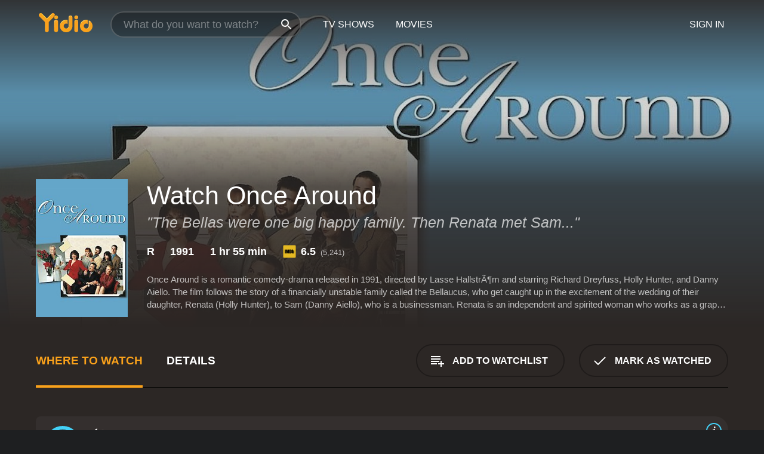

--- FILE ---
content_type: text/html; charset=UTF-8
request_url: https://www.yidio.com/movie/once-around/12094
body_size: 11010
content:
<!doctype html>
<html  lang="en" xmlns:og="http://opengraphprotocol.org/schema/" xmlns:fb="http://www.facebook.com/2008/fbml">
<head prefix="og: http://ogp.me/ns# fb: http://ogp.me/ns/fb# video: http://ogp.me/ns/video#">
<title>Watch  Once Around Online | 1991 Movie | Yidio</title>
<meta charset="utf-8" />
<meta http-equiv="X-UA-Compatible" content="IE=edge,chrome=1" />
<meta name="description" content="Watch Once Around Online. Once Around the 1991 Movie, Trailers, Videos and more at Yidio." />
<meta name="viewport" content="width=device-width, initial-scale=1, minimum-scale=1" />

 
 


<link href="https://fonts.googleapis.com" rel="preconnect">

<link rel="icon" href="//cfm.yidio.com/favicon-16.png" sizes="16x16"/>
<link rel="icon" href="//cfm.yidio.com/favicon-32.png" sizes="32x32"/>
<link rel="icon" href="//cfm.yidio.com/favicon-96.png" sizes="96x96"/>
<link rel="icon" href="//cfm.yidio.com/favicon-128.png" sizes="128x128"/>
<link rel="icon" href="//cfm.yidio.com/favicon-192.png" sizes="192x192"/>
<link rel="icon" href="//cfm.yidio.com/favicon-228.png" sizes="228x228"/>
<link rel="shortcut icon" href="//cfm.yidio.com/favicon-196.png" sizes="196x196"/>
<link rel="apple-touch-icon" href="//cfm.yidio.com/favicon-152.png" sizes="152x152"/>
<link rel="apple-touch-icon" href="//cfm.yidio.com/favicon-180.png" sizes="180x180"/>

<link rel="alternate" href="android-app://com.yidio.androidapp/yidio/movie/12094" />
<link rel="alternate" href="ios-app://664306931/yidio/movie/12094" />


<link href="https://www.yidio.com/movie/once-around/12094" rel="canonical" />
<meta property="og:title" content="Once Around"/> 
<meta property="og:url" content="https://www.yidio.com/movie/once-around/12094"/> 
<meta property="og:image" content="//cfm.yidio.com/images/movie/12094/poster-180x270.jpg"/> 
<meta property="fb:app_id" content="54975784392"/> 
<meta property="og:description" content="Once Around is a romantic comedy-drama released in 1991, directed by Lasse Hallstr&Atilde;&para;m and starring Richard Dreyfuss, Holly Hunter, and Dan..."/> 
<meta property="og:site_name" content="Yidio"/> 
<meta property="og:type" content="video.movie" /> 
<script async src="https://www.googletagmanager.com/gtag/js?id=G-6PLMJX58PB"></script>

<script>
    /* ==================
        Global variables
       ================== */

	
	var globals={};
    
	var page = 'redesign/movie';
	globals.page = 'redesign/movie';
	
	var _bt = '';
    var baseUrl = 'https://www.yidio.com/';
    var cdnBaseUrl = '//cfm.yidio.com/';
    var appUrl = 'yidio://top-picks';
    var country = 'US';
    var fbAppId = '';
    var fbAppPerms = 'email,public_profile';
    var premiumUser = '';
	var user_premium_channels  = [];
	var MAIN_RANDOM_VARIABLE = "";
	var overlay_timer = 1000;
	var overlay_position = 200;
	var new_question_ads = 0;
	var new_movie_ads = 0;
	var new_links_ads = 0;
	var new_show_dir_ads = 0;
	var new_movie_dir_ads = 0;
	var random_gv = '';
	var yzd = '685176602773';
	globals.header_t_source = '';
	globals.utm_source = '';
	globals.utm_medium = '';
	globals.utm_campaign = '';
	globals.utm_term = '';
	globals.utm_content = '';
	globals.pid = '';
	globals.title = 'Once Around';
    
	
	var src_tt = '1';
	
	
			globals.contentId = "12094";
				globals.header_all_utm_params = '';
					globals.link_id = "12094";
		
					

    /* =============================
        Initialize Google Analytics
       ============================= */
	
    window.dataLayer = window.dataLayer || []; function gtag() {dataLayer.push(arguments);}
	
    gtag('js', new Date());
	gtag('config', 'G-6PLMJX58PB');
    
    /* ==================
        GA Error logging
       ================== */
    
	window.onerror = function(message, file, line, col, error) {
		var gaCategory = 'Errors';
		if (typeof page != 'undefined' && page != '') gaCategory = 'Errors (' + page + ')';
		
		var url = window.location.href;
		var gaLabel = '[URL]: ' + url;
		if (file != '' && file != url) gaLabel += ' [File]: ' + file;
		if (error != 'undefined' && error != null) label += ' [Trace]: ' + error.stack;
		gaLabel += ' [User Agent]: ' + navigator.userAgent;
		
		gtag('event', '(' + line + '): ' + message, { 'event_category': gaCategory, 'event_label': gaLabel });
		console.log('[Error]: ' + message + ' ' + gaLabel);
	}
	
	/* =======================
	    Initialize Optimizely
	   ======================= */
    
    window['optimizely'] = window['optimizely'] || [];
    
	/* ===============================
	    Handle in-source image errors
	   =============================== */
	
	const onImgError = (event) => {
		event.target.classList.add('error');
	};
	
	const onImgLoad = (event) => {
		event.target.classList.add('loaded');
	};
	
    
	
			globals.user_id = 0;
	</script>




<script defer src="//cfm.yidio.com/redesign/js/main.js?version=188" crossorigin="anonymous"></script>

	<script defer src="//cfm.yidio.com/redesign/js/detail.js?version=59" crossorigin="anonymous"></script>









	<style>

		/* ========
		    Global
		   ======== */
		
		* {
			transition: none;
		}
		
		h1, h2, h3, h4, p, blockquote, figure, ol, ul {
			margin: 0;
			padding: 0;
		}
		
		a {
			color: inherit;
			transition-duration: 0;
		}
		
		a:visited {
			color: inherit;
		}
		
		a:not(.border), button, .button {
			color: inherit;
		}
		
		
		img[data-src],
		img[onerror] {
			opacity: 0;
		}
		
		img[onerror].loaded {
			opacity: 1;
		}
		
		img {
			max-width: 100%;
			height: auto;
		}
		
		button {
			background: none;
			border: 0;
			border-color: rgba(0,0,0,0);
			font: inherit;
			padding: 0;
		}
		
		main {
			padding-top: 82px;
		}
		
		body {
			opacity: 0;
			font: 16px/1 'Open Sans', sans-serif;
			font-weight: 400;
			margin: 0;
		}
		
		header {
			position: fixed;
			z-index: 50;
			width: 100%;
			height: 82px;
			box-sizing: border-box;
			color: white;
		}
		
		header nav {
			position: absolute;
			width: 100%;
			height: 100%;
			box-sizing: border-box;
			padding: 0 47px;
		}
		
		header nav li {
			height: 100%;
			position: relative;
			float: left;
		}
		
		header nav a {
			display: block;
			text-transform: uppercase;
			text-align: center;
			line-height: 82px;
			padding: 0 18px;
		}
		
		header nav li.selected a {
			color: #f9a11b;
		}
		
		header nav .logo svg {
			margin-top: 23px;
		}
		
		header nav .search {
			width: 320px;
			padding: 19px 0;
			margin: 0 18px 0 12px;
		}
		
		header nav .search .icon {
			position: absolute;
			top: 29px;
			right: 13px;
			z-index: 20;
			width: 24px;
			height: 24px;
		}
		
		header nav .search input {
			width: 100%;
			height: 44px;
			border: 0;
			box-sizing: border-box;
			font-size: 110%;
			font-weight: 300;
			margin-bottom: 18px;
		}
		
		header nav .account {
			position: absolute;
			right: 0;
		}
		
		header nav .account li {
			float: right;
		}
		
		header nav li.sign-in {
			margin-right: 48px;
		}
		
		header nav a .border {
			display: inline;
			border: 2px solid #f9a11b;
			padding: 6px 16px;
		}
		
		@media only screen and (min-width: 1920px) {
			
			.main-wrapper {
				max-width: 1920px;
				margin: 0 auto;
			}
			
		}
		
	</style>




	
		<style>

			/* ==============
			    Detail Pages
			   ============== */
			
			body {
				color: white;
			}
			
			.masthead {
				display: flex;
				flex-direction: column;
				justify-content: flex-end;
				position: relative;
				overflow: hidden;
				margin-top: -82px;
				padding-top: 82px;
				box-sizing: border-box;
				height: 76vh;
				max-height: 56.25vw;
				min-height: 450px;
				font-size: 1.2vw;
				color: white;
			}
			
			.masthead .background {
				display: block;
				position: absolute;
				top: 0;
				left: 0;
				width: 100%;
				height: 100%;
			}
			
			.masthead .content {
				display: flex;
				align-items: center;
				z-index: 10;
				padding: 10vw 60px 0 60px;
			}
			
			.masthead .poster {
				position: relative;
				flex-shrink: 0;
				margin-right: 2.5vw;
				height: 18vw;
				width: 12vw;
			}
			
			.masthead .details {
				padding: 2vw 0;
			}
			
			.masthead .details h1 {
				font-size: 280%;
				font-weight: 400;
				margin-top: -0.3vw;
			}
			
			.masthead .details .tagline {
				font-size: 160%;
				font-weight: 300;
				font-style: italic;
				margin-top: 1vw;
			}
			
			.masthead .details .attributes {
				display: flex;
				align-items: center;
				font-size: 120%;
				font-weight: 700;
				margin-top: 1.9vw;
			}
			
			.masthead .details .attributes li {
				display: flex;
				align-items: center;
				margin-right: 2.1vw;
			}
			
			.masthead .details .attributes .icon {
				width: 1.7vw;
				height: 1.7vw;
				margin-right: 0.6vw;
			}
			
			.masthead .details .description {
				display: -webkit-box;
				-webkit-box-orient: vertical;
				line-height: 1.4em;
				max-height: 4.2em;
				color: rgba(255,255,255,0.7);
				overflow: hidden;
				margin-top: 2vw;
				text-overflow: ellipsis;
			}
			
			nav.page {
				display: flex;
				margin: 12px 60px 48px 60px;
				border-bottom: 1px solid rgba(0,0,0,0.8);
				padding: 19px 0;
			}
			
			nav.page > div {
				display: flex;
				margin: -20px;
			}
			
			nav.page label {
				display: flex;
				align-items: center;
				margin: 0 20px;
				font-weight: 600;
				text-transform: uppercase;
			}
			
			nav.page .sections label {
				font-size: 120%;
			}
			
			input[name=section] {
				display: none;
			}
			
			input[name=section]:nth-child(1):checked ~ nav.page .sections label:nth-child(1),
			input[name=section]:nth-child(2):checked ~ nav.page .sections label:nth-child(2),
			input[name=section]:nth-child(3):checked ~ nav.page .sections label:nth-child(3) {
				color: #f9a11b;
				box-shadow: inset 0 -4px #f9a11b;
			}
			
			nav.page .actions {
				margin-left: auto;
				margin-right: -12px;
			}
			
			nav.page .button.border {
				margin: 18px 12px;
			}
			
			.page-content {
				display: flex;
				margin: 48px 60px;
			}
			
			.button.border {
				display: flex;
				align-items: center;
				text-transform: uppercase;
				font-weight: 600;
				border: 2px solid rgba(0,0,0,0.3);
				padding: 0 1vw;
			}
			
			.button.border .icon {
				display: flex;
				align-items: center;
				justify-content: center;
				width: 4vw;
				height: 4vw;
			}
			
			.episodes .seasons span {
				border: 2px solid rgba(0,0,0,0.3);
			}
			
			.episodes .seasons input.unavailable + span {
				color: rgba(255,255,255,0.2);
				background: rgba(0,0,0,0.3);
				border-color: rgba(0,0,0,0);
			}
			
			.episodes .seasons input:checked + span {
				color: rgba(0,0,0,0.8);
				background: #f9a11b;
				border-color: #f9a11b;
				cursor: default;
			}
			
			/* Display ads */
			
			.tt.display ins {
				display: block;
			}
			
			@media only screen and (min-width: 1025px) {
				.page-content .column:nth-child(2) .tt.display ins {
					width: 300px;
				}
			}
			
			@media only screen and (min-width: 1440px) {
				
				.masthead {
					font-size: 1.1em;
				}
				
				.masthead .content {
					padding: 144px 60px 0 60px;
				}
				
				.masthead .poster {
					margin-right: 36px;
					height: 270px;
					width: 180px;
				}
				
				.masthead .details {
					padding: 16px 0;
				}
				
				.masthead .details h1 {
					margin-top: -8px;
				}
				
				.masthead .details .tagline {
					margin-top: 16px;
				}
				
				.masthead .details .attributes {
					margin-top: 28px;
				}
				
				.masthead .details .attributes li {
					margin-right: 32px;
				}
				
				.masthead .details .attributes .icon {
					width: 24px;
					height: 24px;
					margin-right: 8px;
				}
				
				.masthead .details .attributes .imdb .count {
					font-size: 70%;
					font-weight: 400;
				}
				
				.masthead .details .description {
					max-width: 1200px;
					margin-top: 26px;
				}
				
				.button.border {
					padding: 0 16px;
				}
				
				.button.border .icon {
					width: 48px;
					height: 48px;
				}
				
			}
			
			@media only screen and (min-width: 1920px) {
				
				.masthead {
					max-height: 960px;
				}
				
			}

		</style>
	


<link rel="preload" href="https://fonts.googleapis.com/css?family=Open+Sans:300,400,600,700" media="print" onload="this.media='all'">

<link rel="stylesheet" href="//cfm.yidio.com/redesign/css/main.css?version=89" media="print" onload="this.media='all'">

	<link rel="stylesheet" href="//cfm.yidio.com/redesign/css/detail.css?version=29" media="print" onload="this.media='all'">
	<link rel="stylesheet" href="//cfm.yidio.com/mobile/css/video-js.css?version=2" media="print" onload="this.media='all'">




 
	<script>
		// Display page content when last CSS is loaded

		var css = document.querySelectorAll('link[rel=stylesheet]');
		var count = css.length;
		var lastCSS = css[count - 1];

		lastCSS.addEventListener('load', function() {
			document.querySelector('body').classList.add('css-loaded');
		});
	</script>



</head>
<body class="movie" >
		
	

			<div class="main-wrapper">
			  	<header  class="transparent" >
                <nav>
					<ul class="main">
						<li class="logo"> 
							<a href="https://www.yidio.com/" title="Yidio">
								<img srcset="//cfm.yidio.com/redesign/img/logo-topnav-1x.png 1x, //cfm.yidio.com/redesign/img/logo-topnav-2x.png 2x" width="90" height="32" alt="Yidio" />
							</a>
						</li>
						                            <li class="search">
                                <div class="icon"></div>
                                <input type="text" autocomplete="off" placeholder="What do you want to watch?"/>
                            </li>
                            <li class="tv-shows">
                                <div class="highlight"></div>
                                <a href="https://www.yidio.com/tv-shows">TV Shows</a>
                            </li>
                            <li class="movies">
                                <div class="highlight"></div>
                                <a href="https://www.yidio.com/movies">Movies</a>
                            </li>
                           
					</ul>
					<ul class="account">
                   						<li class="sign-in">
							<div class="sign-in-link">Sign In</div>
						</li>
						                     
					</ul>
				</nav>
			</header>
			            <main>

        		<!-- For pure CSS page section selecting -->
		<input type="radio" id="where-to-watch" name="section" value="where-to-watch" checked>
				<input type="radio" id="details" name="section" value="details">		
		<div class="masthead">
			<div class="content">
				<div class="poster movie">
                					<img src="//cfm.yidio.com/images/movie/12094/poster-180x270.jpg" srcset="//cfm.yidio.com/images/movie/12094/poster-180x270.jpg 1x, //cfm.yidio.com/images/movie/12094/poster-360x540.jpg 2x" alt="Once Around" crossOrigin="anonymous"/>
				                </div>
				<div class="details">
					<h1>Watch Once Around</h1>
					<div class="tagline">"The Bellas were one big happy family. Then Renata met Sam..."</div>					                    <ul class="attributes">
						<li>R</li>						<li>1991</li>						<li>1 hr 55 min</li>						<li class="imdb">
							<svg class="icon" xmlns="http://www.w3.org/2000/svg" xmlns:xlink="http://www.w3.org/1999/xlink" width="24" height="24" viewBox="0 0 24 24"><path d="M0 0h24v24H0z" fill="rgba(0,0,0,0)"/><path d="M21.946.5H2.054A1.65 1.65 0 0 0 .501 2.029L.5 21.946a1.64 1.64 0 0 0 1.491 1.551.311.311 0 0 0 .043.003h19.932a.396.396 0 0 0 .042-.002 1.65 1.65 0 0 0 1.492-1.637V2.14A1.648 1.648 0 0 0 21.982.502L21.946.5z" fill="#e5b922"/><path d="M3.27 8.416h1.826v7.057H3.27zm5.7 0l-.42 3.3-.48-3.3H5.713v7.057H7.3l.006-4.66.67 4.66h1.138l.643-4.763v4.763h1.592V8.416zm5.213 7.057a5.116 5.116 0 0 0 .982-.071 1.18 1.18 0 0 0 .546-.254.924.924 0 0 0 .311-.5 5.645 5.645 0 0 0 .098-1.268v-2.475a8.333 8.333 0 0 0-.071-1.345 1.224 1.224 0 0 0-.3-.617 1.396 1.396 0 0 0-.715-.404 7.653 7.653 0 0 0-1.696-.123h-1.365v7.057zm.02-5.783a.273.273 0 0 1 .136.195 3.079 3.079 0 0 1 .033.617v2.736a2.347 2.347 0 0 1-.091.858c-.06.1-.22.163-.48.163V9.625a.839.839 0 0 1 .404.066zm2.535-1.274v7.057h1.645l.1-.448a1.528 1.528 0 0 0 .494.41 1.658 1.658 0 0 0 .649.13 1.209 1.209 0 0 0 .747-.227 1.007 1.007 0 0 0 .402-.539 4.108 4.108 0 0 0 .085-.943v-1.982a6.976 6.976 0 0 0-.033-.832.988.988 0 0 0-.163-.402.967.967 0 0 0-.409-.319 1.673 1.673 0 0 0-.631-.111 1.842 1.842 0 0 0-.656.123 1.556 1.556 0 0 0-.487.383v-2.3zm2.372 5.35a2.417 2.417 0 0 1-.052.643c-.032.1-.18.137-.292.137a.212.212 0 0 1-.214-.129 1.818 1.818 0 0 1-.058-.598v-1.87a2.042 2.042 0 0 1 .052-.598.204.204 0 0 1 .208-.117c.1 0 .26.04.298.137a1.775 1.775 0 0 1 .059.578z" fill="#010101"/></svg>
							<div class="score">6.5<span class="count">&nbsp;&nbsp;(5,241)</span></div>
						</li>											</ul>
                    										<div class="description">
						<div class="container"><p>Once Around is a romantic comedy-drama released in 1991, directed by Lasse Hallstr&Atilde;&para;m and starring Richard Dreyfuss, Holly Hunter, and Danny Aiello. The film follows the story of a financially unstable family called the Bellaucus, who get caught up in the excitement of the wedding of their daughter, Renata (Holly Hunter), to Sam (Danny Aiello), who is a businessman. </p><p>Renata is an independent and spirited woman who works as a graphic designer. She loves her family deeply, but there is an obvious tension between her and her father, Joe (Richard Dreyfuss). Joe is an amiable but overbearing man, who is used to getting his way in life. He is impressed by Sam's wealth and status and hopes that he will be able to provide for his daughter in ways that he could not.</p><p>Once Renata and Sam tie the knot, the newlyweds decide to throw a lavish dinner party, inviting their close family and friends. Renata's father, Joe, attends the party and meets Sam's family for the first time. Joe is immediately drawn to Sam's mother, Marilyn, played by Gena Rowlands, whom he finds charming and attractive. </p><p>Marilyn, a free-spirited woman and a true artist at heart, easily charms everyone. Her artistic nature and unbridled passion for life are a refreshing change for Joe, who has always been more conservative, but it is her uninhibited nature that leads her to conflict with Joe's rigid and controlling approach to life.</p><p>As Joe starts to spend more time with Marilyn, he becomes increasingly infatuated with her, and his life, once predictable and stable, takes an unexpected turn. Joe starts to question everything he thought he wanted in life, and his relationship with Marilyn starts to create a rift between him and his family, particularly Renata.</p><p>The film manages to capture the complexities of family relationships and the challenges that come with evolving emotions and changing dynamics. It is a touching, romantic, and often funny story that explores the various themes of love, passion, and self-discovery.</p><p>Richard Dreyfuss delivers a captivating performance as Joe Bellaucus, a man who is trying to discover himself in the midst of personal and family turmoil. Holly Hunter is outstanding as Renata, bringing a depth and complexity to her character that resonates with many viewers. The supporting cast also delivers solid performances, with Danny Aiello, Gena Rowlands, and Laura San Giacomo bringing their characters to life with depth and nuance.</p><p>Director Lasse Hallstr&Atilde;&para;m's deft touch is evident throughout the film, bringing a sense of authenticity to the story and characters. The film's pacing is excellent, never faltering, and the cinematography captures the beautiful setting perfectly. </p><p>Overall, Once Around is a heartwarming, romantic comedy that delves into the complexities and challenges of modern relationships. It's a charming film that manages to find the perfect balance between humor and depth, making it an engaging and emotionally satisfying viewing experience.</p>
						<p>
                       	Once Around is a 1991 comedy with a runtime of 1 hour and 55 minutes. 
                        It has received mostly positive reviews from critics and viewers, who have given it an IMDb score of 6.5.                    	</p>						</div>
					</div>
									</div>
			</div>
			<div class="background ">				<img src="//cfm.yidio.com/images/movie/12094/backdrop-1280x720.jpg" width="100%" alt="Once Around" crossOrigin="anonymous"/>			</div>
		</div>
		
		<nav class="page">
			<div class="sections">
				<label for="where-to-watch">Where to Watch</label>
								<label for="details">Details</label>			</div>
			<div class="actions">
				<button type="button" class="button border action watchlist" data-type="movie" data-id="12094">
					<div class="icon"></div>
					<div class="label">Add to Watchlist</div>
				</button>
				<button type="button" class="button border action watched" data-type="movie" data-id="12094">
					<div class="icon"></div>
					<div class="label">Mark as Watched</span>
				</button>
			</div>
		</nav>
		
		<div class="page-content">
			<div class="column">
				<section class="where-to-watch">
					
                    
					                    				<div class="sources movie">
			<a href="https://www.yidio.com/movie/once-around/12094/watch/2103232399?source_order=1&total_sources=19,16,66&ct=p3" target="_self" rel="nofollow" class="source provider-19" data-name="Apple TV Store" data-provider-id="19" data-provider-domain="itunes.com" data-signup-url="/outgoing/apple-deep?from=mobile&device=pc&ad_placement=source overlay&ad_placement=source overlay&source_order=1&total_sources=19,16,66" data-type="pay">
								<div class="play-circle" style="border-color:#43d1f7"></div>
								<div class="content">
								<div class="logo">
									<img class="primary" src="[data-uri]" data-src="//cfm.yidio.com/mobile/img/sources/19/logo-180h.png" alt="Apple TV Store"/>
									
								</div>
								<div class="label">Rent from $3.99 / Own from $14.99</div>
								</div>
								<button type="button" class="icons" aria-label="source info">
								<div class="icon info" style="border-color:#43d1f7"></div>
							</button>
							</a><a href="https://www.yidio.com/movie/once-around/12094/watch/2093780404?type=1&from1=mobile&device=pc&source_order=2&total_sources=19,16,66" target="_blank" rel="noopener nofollow" class="source provider-16" data-name="Amazon" data-provider-id="16" data-provider-domain="amazon.com" data-signup-url="" data-type="pay">
								<div class="play-circle" style="border-color:#8dc03d"></div>
								<div class="content">
								<div class="logo">
									<img class="primary" src="[data-uri]" data-src="//cfm.yidio.com/mobile/img/sources/16/logo-180h.png" alt="Amazon"/>
									
								</div>
								<div class="label">Own from $6.99</div>
								</div>
								<button type="button" class="icons" aria-label="source info">
								<div class="icon info" style="border-color:#8dc03d"></div>
							</button>
							</a><a href="https://www.yidio.com/movie/once-around/12094/watch/2095668708?source_order=3&total_sources=19,16,66" target="_blank" rel="noopener nofollow" class="source provider-66" data-name="Fandango at Home" data-provider-id="66" data-provider-domain="vudu.com" data-signup-url=""  data-type="pay">
								<div class="play-circle" style="border-color:#007fd5"></div>
								<div class="content">
								<div class="logo">
									<img class="primary" src="[data-uri]" data-src="//cfm.yidio.com/mobile/img/sources/66/logo-180h.png" alt="Fandango at Home"/>
									
								</div>
								<div class="label">Rent from $3.99 / Own from $14.99</div>
								</div>
								<button type="button" class="icons" aria-label="source info">
								<div class="icon info" style="border-color:#007fd5"></div>
							</button>
							</a>
			</div>
                    				</section>
				                				<section class="details">
					                    <div class="description">
						<div class="name">Description</div>
						<div class="value"></div>
					</div>
												<div class="where-to-watch">
							<div class="name">Where to Watch Once Around</div>
							<div class="value">
							Once Around is available to watch, stream, download and buy on demand at Apple TV Store, Amazon and Fandango at Home. Some platforms allow you to rent Once Around for a limited time or purchase the movie and download it to your device.							</div>
						</div>
											                    					<ul class="links">
						                        <li>
							<div class="name">Genres</div>
							<div class="value">
								<a href="https://www.yidio.com/movies/comedy" title="Comedy">Comedy</a> <a href="https://www.yidio.com/movies/drama" title="Drama">Drama</a> <a href="https://www.yidio.com/movies/romance" title="Romance">Romance</a> 
							</div>
						</li>
                                                						<li>
							<div class="name">Cast</div>
							<div class="value">
								<div>Richard Dreyfuss</div><div>Holly Hunter</div><div>Danny Aiello</div>
							</div>
						</li>
                                                						<li>
							<div class="name">Director</div>
							<div class="value">
								<div>Lasse Hallstrm</div>
							</div>
						</li>
                        					</ul>
                    										<ul class="attributes">
						                        <li>
							<div class="name">Release Date</div>
							<div class="value">1991</div>
						</li>
                        						                        <li>
							<div class="name">MPAA Rating</div>
							<div class="value">R</div>
						</li>
                                                						<li>
							<div class="name">Runtime</div>
							<div class="value">1 hr 55 min</div>
						</li>
                                                						<li>
							<div class="name">Language</div>
							<div class="value">English</div>
						</li>
                                               						<li>
							<div class="name">IMDB Rating</div>
							<div class="value">6.5<span class="count">&nbsp;&nbsp;(5,241)</span></div>
						</li>
                        											</ul>
                    				</section>
                			</div>
            		</div>
				<div class="browse-sections recommendations">
			            <section>
				<div class="title">Stream Movies Like Once Around</div>
				<div class="slideshow poster-slideshow">
					<a class="movie" href="https://www.yidio.com/movie/this-christmas/27482">
								<div class="poster"><img class="poster" loading="lazy" src="//cfm.yidio.com/images/movie/27482/poster-193x290.jpg" width="100%" alt=""></div>
								<div class="content"><div class="title">This Christmas</div></div>
							</a><a class="movie" href="https://www.yidio.com/movie/cha-cha-real-smooth/236386">
								<div class="poster"><img class="poster" loading="lazy" src="//cfm.yidio.com/images/movie/236386/poster-193x290.jpg" width="100%" alt=""></div>
								<div class="content"><div class="title">Cha Cha Real Smooth</div></div>
							</a><a class="movie" href="https://www.yidio.com/movie/diary-of-a-mad-black-woman/23094">
								<div class="poster"><img class="poster" loading="lazy" src="//cfm.yidio.com/images/movie/23094/poster-193x290.jpg" width="100%" alt=""></div>
								<div class="content"><div class="title">Diary of a Mad Black Woman</div></div>
							</a><a class="movie" href="https://www.yidio.com/movie/hes-just-not-that-into-you/29467">
								<div class="poster"><img class="poster" loading="lazy" src="//cfm.yidio.com/images/movie/29467/poster-193x290.jpg" width="100%" alt=""></div>
								<div class="content"><div class="title">He's Just Not That into You</div></div>
							</a><a class="movie" href="https://www.yidio.com/movie/waiting-to-exhale/14461">
								<div class="poster"><img class="poster" loading="lazy" src="//cfm.yidio.com/images/movie/14461/poster-193x290.jpg" width="100%" alt=""></div>
								<div class="content"><div class="title">Waiting to Exhale</div></div>
							</a><a class="movie" href="https://www.yidio.com/movie/love-dont-cost-a-thing/20842">
								<div class="poster"><img class="poster" loading="lazy" src="//cfm.yidio.com/images/movie/20842/poster-193x290.jpg" width="100%" alt=""></div>
								<div class="content"><div class="title">Love Don't Cost a Thing</div></div>
							</a><a class="movie" href="https://www.yidio.com/movie/the-proposal/29671">
								<div class="poster"><img class="poster" loading="lazy" src="//cfm.yidio.com/images/movie/29671/poster-193x290.jpg" width="100%" alt=""></div>
								<div class="content"><div class="title">The Proposal</div></div>
							</a><a class="movie" href="https://www.yidio.com/movie/17-again/29242">
								<div class="poster"><img class="poster" loading="lazy" src="//cfm.yidio.com/images/movie/29242/poster-193x290.jpg" width="100%" alt=""></div>
								<div class="content"><div class="title">17 Again</div></div>
							</a><a class="movie" href="https://www.yidio.com/movie/the-family-stone/23185">
								<div class="poster"><img class="poster" loading="lazy" src="//cfm.yidio.com/images/movie/23185/poster-193x290.jpg" width="100%" alt=""></div>
								<div class="content"><div class="title">The Family Stone</div></div>
							</a><a class="movie" href="https://www.yidio.com/movie/anora/252414">
								<div class="poster"><img class="poster" loading="lazy" src="//cfm.yidio.com/images/movie/252414/poster-193x290.jpg" width="100%" alt=""></div>
								<div class="content"><div class="title">Anora</div></div>
							</a>
				</div>
			</section>
						            <section><div class="title">Top Movies</div>
						<div class="slideshow poster-slideshow">
						<a class="movie" href="https://www.yidio.com/movie/the-housemaid/31437">
								<div class="poster"><img class="poster" loading="lazy" src="//cfm.yidio.com/images/movie/31437/poster-193x290.jpg" width="100%" alt=""></div>
								<div class="content"><div class="title">The Housemaid</div></div>
							</a><a class="movie" href="https://www.yidio.com/movie/twilight/29116">
								<div class="poster"><img class="poster" loading="lazy" src="//cfm.yidio.com/images/movie/29116/poster-193x290.jpg" width="100%" alt=""></div>
								<div class="content"><div class="title">Twilight</div></div>
							</a><a class="movie" href="https://www.yidio.com/movie/harry-potter-and-the-sorcerers-stone/18564">
								<div class="poster"><img class="poster" loading="lazy" src="//cfm.yidio.com/images/movie/18564/poster-193x290.jpg" width="100%" alt=""></div>
								<div class="content"><div class="title">Harry Potter and the Sorcerer's Stone</div></div>
							</a><a class="movie" href="https://www.yidio.com/movie/pretty-woman/11618">
								<div class="poster"><img class="poster" loading="lazy" src="//cfm.yidio.com/images/movie/11618/poster-193x290.jpg" width="100%" alt=""></div>
								<div class="content"><div class="title">Pretty Woman</div></div>
							</a><a class="movie" href="https://www.yidio.com/movie/me-before-you/59757">
								<div class="poster"><img class="poster" loading="lazy" src="//cfm.yidio.com/images/movie/59757/poster-193x290.jpg" width="100%" alt=""></div>
								<div class="content"><div class="title">Me Before You</div></div>
							</a><a class="movie" href="https://www.yidio.com/movie/uncut-gems/211660">
								<div class="poster"><img class="poster" loading="lazy" src="//cfm.yidio.com/images/movie/211660/poster-193x290.jpg" width="100%" alt=""></div>
								<div class="content"><div class="title">Uncut Gems</div></div>
							</a><a class="movie" href="https://www.yidio.com/movie/titanic/15722">
								<div class="poster"><img class="poster" loading="lazy" src="//cfm.yidio.com/images/movie/15722/poster-193x290.jpg" width="100%" alt=""></div>
								<div class="content"><div class="title">Titanic</div></div>
							</a><a class="movie" href="https://www.yidio.com/movie/the-hunger-games/32213">
								<div class="poster"><img class="poster" loading="lazy" src="//cfm.yidio.com/images/movie/32213/poster-193x290.jpg" width="100%" alt=""></div>
								<div class="content"><div class="title">The Hunger Games</div></div>
							</a><a class="movie" href="https://www.yidio.com/movie/john-wick/46767">
								<div class="poster"><img class="poster" loading="lazy" src="//cfm.yidio.com/images/movie/46767/poster-193x290.jpg" width="100%" alt=""></div>
								<div class="content"><div class="title">John Wick</div></div>
							</a><a class="movie" href="https://www.yidio.com/movie/the-sound-of-music/1850">
								<div class="poster"><img class="poster" loading="lazy" src="//cfm.yidio.com/images/movie/1850/poster-193x290.jpg" width="100%" alt=""></div>
								<div class="content"><div class="title">The Sound of Music</div></div>
							</a><a class="movie" href="https://www.yidio.com/movie/it/63837">
								<div class="poster"><img class="poster" loading="lazy" src="//cfm.yidio.com/images/movie/63837/poster-193x290.jpg" width="100%" alt=""></div>
								<div class="content"><div class="title">It</div></div>
							</a><a class="movie" href="https://www.yidio.com/movie/how-the-grinch-stole-christmas/62432">
								<div class="poster"><img class="poster" loading="lazy" src="//cfm.yidio.com/images/movie/62432/poster-193x290.jpg" width="100%" alt=""></div>
								<div class="content"><div class="title">How the Grinch Stole Christmas</div></div>
							</a>
						</div></section><section><div class="title">Also directed by Lasse Hallstrom</div>
						<div class="slideshow poster-slideshow">
						<a class="movie" href="https://www.yidio.com/movie/something-to-talk-about/14401">
								<div class="poster"><img class="poster" loading="lazy" src="//cfm.yidio.com/images/movie/14401/poster-193x290.jpg" width="100%" alt=""></div>
								<div class="content"><div class="title">Something to Talk About</div></div>
							</a><a class="movie" href="https://www.yidio.com/movie/the-hundred-foot-journey/45567">
								<div class="poster"><img class="poster" loading="lazy" src="//cfm.yidio.com/images/movie/45567/poster-193x290.jpg" width="100%" alt=""></div>
								<div class="content"><div class="title">The Hundred-Foot Journey</div></div>
							</a><a class="movie" href="https://www.yidio.com/movie/a-dogs-purpose/63097">
								<div class="poster"><img class="poster" loading="lazy" src="//cfm.yidio.com/images/movie/63097/poster-193x290.jpg" width="100%" alt=""></div>
								<div class="content"><div class="title">A Dog's Purpose</div></div>
							</a><a class="movie" href="https://www.yidio.com/movie/the-cider-house-rules/16688">
								<div class="poster"><img class="poster" loading="lazy" src="//cfm.yidio.com/images/movie/16688/poster-193x290.jpg" width="100%" alt=""></div>
								<div class="content"><div class="title">The Cider House Rules</div></div>
							</a><a class="movie" href="https://www.yidio.com/movie/whats-eating-gilbert-grape/13316">
								<div class="poster"><img class="poster" loading="lazy" src="//cfm.yidio.com/images/movie/13316/poster-193x290.jpg" width="100%" alt=""></div>
								<div class="content"><div class="title">What's Eating Gilbert Grape</div></div>
							</a><a class="movie" href="https://www.yidio.com/movie/safe-haven/38014">
								<div class="poster"><img class="poster" loading="lazy" src="//cfm.yidio.com/images/movie/38014/poster-193x290.jpg" width="100%" alt=""></div>
								<div class="content"><div class="title">Safe Haven</div></div>
							</a><a class="movie" href="https://www.yidio.com/movie/abba-the-movie/5896">
								<div class="poster"><img class="poster" loading="lazy" src="//cfm.yidio.com/images/movie/5896/poster-193x290.jpg" width="100%" alt=""></div>
								<div class="content"><div class="title">ABBA: The Movie</div></div>
							</a><a class="movie" href="https://www.yidio.com/movie/dear-john/30263">
								<div class="poster"><img class="poster" loading="lazy" src="//cfm.yidio.com/images/movie/30263/poster-193x290.jpg" width="100%" alt=""></div>
								<div class="content"><div class="title">Dear John</div></div>
							</a><a class="movie" href="https://www.yidio.com/movie/an-unfinished-life/24106">
								<div class="poster"><img class="poster" loading="lazy" src="//cfm.yidio.com/images/movie/24106/poster-193x290.jpg" width="100%" alt=""></div>
								<div class="content"><div class="title">An Unfinished Life</div></div>
							</a><a class="movie" href="https://www.yidio.com/movie/hachi-a-dogs-tale/31822">
								<div class="poster"><img class="poster" loading="lazy" src="//cfm.yidio.com/images/movie/31822/poster-193x290.jpg" width="100%" alt=""></div>
								<div class="content"><div class="title">Hachi: A Dog's Tale</div></div>
							</a><a class="movie" href="https://www.yidio.com/movie/hilma/241079">
								<div class="poster"><img class="poster" loading="lazy" src="//cfm.yidio.com/images/movie/241079/poster-193x290.jpg" width="100%" alt=""></div>
								<div class="content"><div class="title">Hilma</div></div>
							</a>
						</div></section><section><div class="title">Also starring Richard Dreyfuss</div>
						<div class="slideshow poster-slideshow">
						<a class="movie" href="https://www.yidio.com/movie/poseidon/25462">
								<div class="poster"><img class="poster" loading="lazy" src="//cfm.yidio.com/images/movie/25462/poster-193x290.jpg" width="100%" alt=""></div>
								<div class="content"><div class="title">Poseidon</div></div>
							</a><a class="movie" href="https://www.yidio.com/movie/waltzing-with-brando/310884">
								<div class="poster"><img class="poster" loading="lazy" src="//cfm.yidio.com/images/movie/310884/poster-193x290.jpg" width="100%" alt=""></div>
								<div class="content"><div class="title">Waltzing with Brando</div></div>
							</a><a class="movie" href="https://www.yidio.com/movie/lost-in-yonkers/13083">
								<div class="poster"><img class="poster" loading="lazy" src="//cfm.yidio.com/images/movie/13083/poster-193x290.jpg" width="100%" alt=""></div>
								<div class="content"><div class="title">Lost in Yonkers</div></div>
							</a><a class="movie" href="https://www.yidio.com/movie/another-stakeout/12823">
								<div class="poster"><img class="poster" loading="lazy" src="//cfm.yidio.com/images/movie/12823/poster-193x290.jpg" width="100%" alt=""></div>
								<div class="content"><div class="title">Another Stakeout</div></div>
							</a><a class="movie" href="https://www.yidio.com/movie/the-goodbye-girl/65032">
								<div class="poster"><img class="poster" loading="lazy" src="//cfm.yidio.com/images/movie/65032/poster-193x290.jpg" width="100%" alt=""></div>
								<div class="content"><div class="title">The Goodbye Girl</div></div>
							</a><a class="movie" href="https://www.yidio.com/movie/coast-to-coast/20436">
								<div class="poster"><img class="poster" loading="lazy" src="//cfm.yidio.com/images/movie/20436/poster-193x290.jpg" width="100%" alt=""></div>
								<div class="content"><div class="title">Coast to Coast</div></div>
							</a><a class="movie" href="https://www.yidio.com/movie/always/10782">
								<div class="poster"><img class="poster" loading="lazy" src="//cfm.yidio.com/images/movie/10782/poster-193x290.jpg" width="100%" alt=""></div>
								<div class="content"><div class="title">Always</div></div>
							</a><a class="movie" href="https://www.yidio.com/movie/close-encounters-of-the-third-kind/5973">
								<div class="poster"><img class="poster" loading="lazy" src="//cfm.yidio.com/images/movie/5973/poster-193x290.jpg" width="100%" alt=""></div>
								<div class="content"><div class="title">Close Encounters of the Third Kind</div></div>
							</a><a class="movie" href="https://www.yidio.com/movie/mr-hollands-opus/14274">
								<div class="poster"><img class="poster" loading="lazy" src="//cfm.yidio.com/images/movie/14274/poster-193x290.jpg" width="100%" alt=""></div>
								<div class="content"><div class="title">Mr. Holland's Opus</div></div>
							</a><a class="movie" href="https://www.yidio.com/movie/let-it-ride/11024">
								<div class="poster"><img class="poster" loading="lazy" src="//cfm.yidio.com/images/movie/11024/poster-193x290.jpg" width="100%" alt=""></div>
								<div class="content"><div class="title">Let It Ride</div></div>
							</a><a class="movie" href="https://www.yidio.com/movie/american-graffiti/48085">
								<div class="poster"><img class="poster" loading="lazy" src="//cfm.yidio.com/images/movie/48085/poster-193x290.jpg" width="100%" alt=""></div>
								<div class="content"><div class="title">American Graffiti</div></div>
							</a>
						</div></section><section><div class="title">Also starring Holly Hunter</div>
						<div class="slideshow poster-slideshow">
						<a class="movie" href="https://www.yidio.com/movie/woman-wanted/18175">
								<div class="poster"><img class="poster" loading="lazy" src="//cfm.yidio.com/images/movie/18175/poster-193x290.jpg" width="100%" alt=""></div>
								<div class="content"><div class="title">Woman Wanted</div></div>
							</a><a class="movie" href="https://www.yidio.com/movie/living-out-loud/16166">
								<div class="poster"><img class="poster" loading="lazy" src="//cfm.yidio.com/images/movie/16166/poster-193x290.jpg" width="100%" alt=""></div>
								<div class="content"><div class="title">Living Out Loud</div></div>
							</a><a class="movie" href="https://www.yidio.com/movie/home-for-the-holidays/14159">
								<div class="poster"><img class="poster" loading="lazy" src="//cfm.yidio.com/images/movie/14159/poster-193x290.jpg" width="100%" alt=""></div>
								<div class="content"><div class="title">Home for the Holidays</div></div>
							</a><a class="movie" href="https://www.yidio.com/movie/the-piano/38856">
								<div class="poster"><img class="poster" loading="lazy" src="//cfm.yidio.com/images/movie/38856/poster-193x290.jpg" width="100%" alt=""></div>
								<div class="content"><div class="title">The Piano</div></div>
							</a><a class="movie" href="https://www.yidio.com/movie/miss-firecracker/11059">
								<div class="poster"><img class="poster" loading="lazy" src="//cfm.yidio.com/images/movie/11059/poster-193x290.jpg" width="100%" alt=""></div>
								<div class="content"><div class="title">Miss Firecracker</div></div>
							</a><a class="movie" href="https://www.yidio.com/movie/strange-weather/70435">
								<div class="poster"><img class="poster" loading="lazy" src="//cfm.yidio.com/images/movie/70435/poster-193x290.jpg" width="100%" alt=""></div>
								<div class="content"><div class="title">Strange Weather</div></div>
							</a><a class="movie" href="https://www.yidio.com/movie/breakable-you/128840">
								<div class="poster"><img class="poster" loading="lazy" src="//cfm.yidio.com/images/movie/128840/poster-193x290.jpg" width="100%" alt=""></div>
								<div class="content"><div class="title">Breakable You</div></div>
							</a><a class="movie" href="https://www.yidio.com/movie/when-billie-beat-bobby/33367">
								<div class="poster"><img class="poster" loading="lazy" src="//cfm.yidio.com/images/movie/33367/poster-193x290.jpg" width="100%" alt=""></div>
								<div class="content"><div class="title">When Billie Beat Bobby</div></div>
							</a><a class="movie" href="https://www.yidio.com/movie/harlan-county-war/227970">
								<div class="poster"><img class="poster" loading="lazy" src="//cfm.yidio.com/images/movie/227970/poster-193x290.jpg" width="100%" alt=""></div>
								<div class="content"><div class="title">Harlan County War</div></div>
							</a>
						</div></section>
		</div>
        </main>
        <footer>
      <div class="links">
        <nav class="main">
          <ul class="first-line">
            <li><a href="https://www.yidio.com/">Home</a></li>
            <li><a href="https://www.yidio.com/tv-shows">Top Shows</a></li>
            <li><a href="https://www.yidio.com/movies">Top Movies</a></li>
            <li><a href="https://help.yidio.com/support/home" rel="noopener noreferrer">Help</a></li>
            <li><a href="https://www.yidio.com/app/">Download App</a></li>
            <li><a href="https://www.yidio.com/aboutus">About</a></li>	
            <li><a href="https://www.yidio.com/jobs">Careers</a></li>
          </ul>
          <ul class="second-line">
            <li><span>&copy; 2026 Yidio LLC</span></li>
            <li><a href="https://www.yidio.com/privacy">Privacy Policy</a></li>
            <li><a href="https://www.yidio.com/tos">Terms of Use</a></li>
            <li><a href="https://www.yidio.com/tos#copyright">DMCA</a></li>
          </ul>
        </nav>
        <nav class="social">
          <ul>
            <li><a class="facebook" title="Facebook" href="https://www.facebook.com/Yidio" target="_blank" rel="noopener noreferrer"></a></li>
            <li><a class="twitter" title="Twitter" href="https://twitter.com/yidio" target="_blank" rel="noopener noreferrer"></a></li>
          </ul>
        </nav>
      </div>
    </footer>
        
    </div>
    
        
    <script type="application/ld+json">
{
  "@context": "http://schema.org",
  "@type": "Movie",
  "name": "Once Around",
  "url": "https://www.yidio.com/movie/once-around/12094",
  "image": "https://cfm.yidio.com/images/movie/12094/poster-180x270.jpg",
  "description": "Once Around is a romantic comedy-drama released in 1991, directed by Lasse Hallstr&Atilde;&para;m and starring Richard Dreyfuss, Holly Hunter, and Danny Aiello. The film follows the story of a financially unstable family called the Bellaucus, who get caught up in the excitement of the wedding of their daughter, Renata (Holly Hunter), to Sam (Danny Aiello), who is a businessman. Renata is an independent and spirited woman who works as a graphic designer. She loves her family deeply, but there is an obvious tension between her and her father, Joe (Richard Dreyfuss). Joe is an amiable but overbearing man, who is used to getting his way in life. He is impressed by Sam's wealth and status and hopes that he will be able to provide for his daughter in ways that he could not.Once Renata and Sam tie the knot, the newlyweds decide to throw a lavish dinner party, inviting their close family and friends. Renata's father, Joe, attends the party and meets Sam's family for the first time. Joe is immediately drawn to Sam's mother, Marilyn, played by Gena Rowlands, whom he finds charming and attractive. Marilyn, a free-spirited woman and a true artist at heart, easily charms everyone. Her artistic nature and unbridled passion for life are a refreshing change for Joe, who has always been more conservative, but it is her uninhibited nature that leads her to conflict with Joe's rigid and controlling approach to life.As Joe starts to spend more time with Marilyn, he becomes increasingly infatuated with her, and his life, once predictable and stable, takes an unexpected turn. Joe starts to question everything he thought he wanted in life, and his relationship with Marilyn starts to create a rift between him and his family, particularly Renata.The film manages to capture the complexities of family relationships and the challenges that come with evolving emotions and changing dynamics. It is a touching, romantic, and often funny story that explores the various themes of love, passion, and self-discovery.Richard Dreyfuss delivers a captivating performance as Joe Bellaucus, a man who is trying to discover himself in the midst of personal and family turmoil. Holly Hunter is outstanding as Renata, bringing a depth and complexity to her character that resonates with many viewers. The supporting cast also delivers solid performances, with Danny Aiello, Gena Rowlands, and Laura San Giacomo bringing their characters to life with depth and nuance.Director Lasse Hallstr&Atilde;&para;m's deft touch is evident throughout the film, bringing a sense of authenticity to the story and characters. The film's pacing is excellent, never faltering, and the cinematography captures the beautiful setting perfectly. Overall, Once Around is a heartwarming, romantic comedy that delves into the complexities and challenges of modern relationships. It's a charming film that manages to find the perfect balance between humor and depth, making it an engaging and emotionally satisfying viewing experience.",
  "dateCreated": "1991"
  ,"genre":["Comedy","Drama","Romance"]
  ,"contentRating": "R",
  "duration": "1 hr 55 min",
  "inLanguage": "English"
  ,"aggregateRating":[{
  	"@type":"AggregateRating",
		"ratingCount": "5241",
		"ratingValue":	"6.5",
		"bestRating": "10",
		"worstRating": "0"	
  }]
  ,"actor": [{"@type":"Person","name": "Richard Dreyfuss"},{"@type":"Person","name": " Holly Hunter"},{"@type":"Person","name": " Danny Aiello"}]
  ,"productionCompany": [{"@type":"Organization","name": ""}]
  ,"director": [{"@type":"Person","name": "Lasse Hallstrm"}]
  ,"producer": [{"@type":"Person","name": "Griffin Dunne"},{"@type":"Person","name": " Amy Robinson"},{"@type":"Person","name": " Richard Dreyfuss (co-producer)"}]
  
}
</script>
    <script type="application/ld+json">
{
"@context": "https://schema.org",
"@type": "BreadcrumbList",
"itemListElement": [{
"@type": "ListItem",
"position": 1,
"item": {
"@id": "https://www.yidio.com/",
"name": "Home"
}
},{
"@type": "ListItem",
"position": 2,
"item": {
"@id": "https://www.yidio.com/movies/",
"name": "Movies"
}
},{
"@type": "ListItem",
"position": 3,
"item": {
"name": "Once Around"
}
}]
}
</script>
     
    <!-- Facebook Pixel Code -->
    <script>
    !function(f,b,e,v,n,t,s){if(f.fbq)return;n=f.fbq=function(){n.callMethod?
    n.callMethod.apply(n,arguments):n.queue.push(arguments)};if(!f._fbq)f._fbq=n;
    n.push=n;n.loaded=!0;n.version='2.0';n.queue=[];t=b.createElement(e);t.async=!0;
    t.src=v;s=b.getElementsByTagName(e)[0];s.parentNode.insertBefore(t,s)}(window,
    document,'script','https://connect.facebook.net/en_US/fbevents.js');
    fbq('init', '772716306073427'); // Insert your pixel ID here.
    fbq('track', 'PageView');
    </script>
    <noscript><img height="1" width="1" style="display:none"
    src="https://www.facebook.com/tr?id=772716306073427&ev=PageView&noscript=1"
    /></noscript>
    <!-- DO NOT MODIFY -->
    <!-- End Facebook Pixel Code -->
    
          
        <!-- Reddit Pixel -->
        <script>
        !function(w,d){if(!w.rdt){var p=w.rdt=function(){p.sendEvent?p.sendEvent.apply(p,arguments):p.callQueue.push(arguments)};p.callQueue=[];var t=d.createElement("script");t.src="https://www.redditstatic.com/ads/pixel.js",t.async=!0;var s=d.getElementsByTagName("script")[0];s.parentNode.insertBefore(t,s)}}(window,document);rdt('init','t2_g3y337j');rdt('track', 'PageVisit');
        </script>
        <!-- DO NOT MODIFY UNLESS TO REPLACE A USER IDENTIFIER -->
        <!-- End Reddit Pixel -->
      
        </body>
</html>
